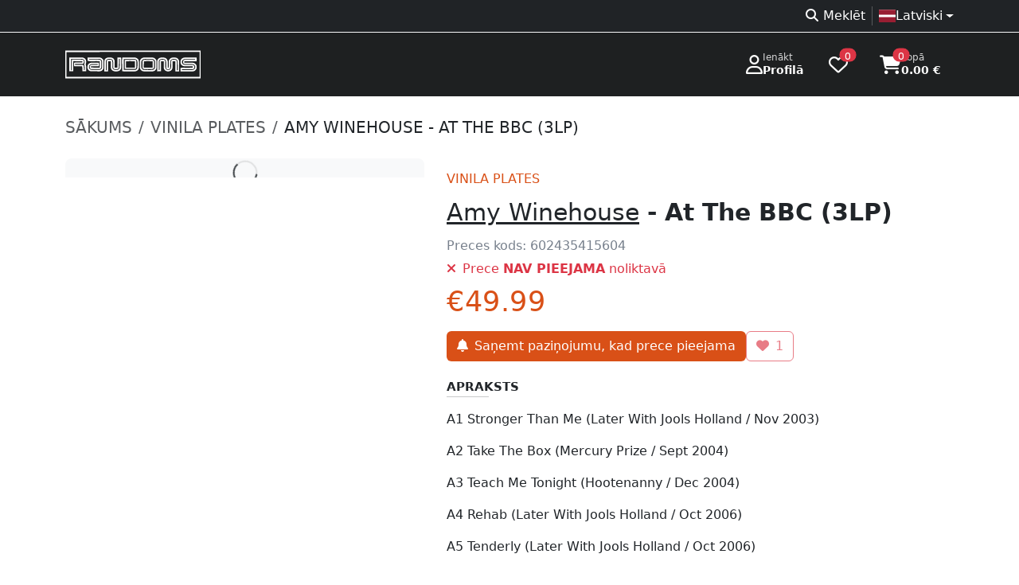

--- FILE ---
content_type: text/html; charset=UTF-8
request_url: https://randoms.lv/product/507/amy-winehouse-at-the-bbc-3lp/
body_size: 7778
content:
<!doctype html>
<html lang="lv" >
<head>
	<meta charset="utf-8">
	<meta name="viewport" content="width=device-width, initial-scale=1" />
	<link rel="icon" href="/assets/favicon.ico" type="image/x-icon" />
	<!-- developer EPIAS SIA -->
	<title>Amy Winehouse - At The BBC (3LP) | Randoms mūzikas veikals</title>
	<link rel="dns-prefetch" href="https://storage.randoms.lv" />
	<meta property="og:title" content="Amy Winehouse - At The BBC (3LP)" /><meta property="twitter:title" content="Amy Winehouse - At The BBC (3LP)" /><meta name="description" content="Vinila plates – A1 Stronger Than Me (Later With Jools Holland / Nov 2003) A2 Take The Box (Mercury Prize / Sept 2004) A3 Teach Me Tonight (Hootenanny / Dec 2..." /><meta property="twitter:description" content="Vinila plates – A1 Stronger Than Me (Later With Jools Holland / Nov 2003) A2 Take The Box (Mercury Prize / Sept 2004) A3 Teach Me Tonight (Hootenanny / Dec 2..." /><meta property="og:description" content="Vinila plates – A1 Stronger Than Me (Later With Jools Holland / Nov 2003) A2 Take The Box (Mercury Prize / Sept 2004) A3 Teach Me Tonight (Hootenanny / Dec 2..." /><meta property="og:url" content="https://randoms.lv/product/507/amy-winehouse-at-the-bbc-3lp/" /><meta property="og:type" content="product" /><meta property="og:site_name" content="Randoms mūzikas veikals" /><meta property="og:price:amount" content="49.99" /><meta property="og:price:currency" content="EUR" /><meta property="og:image" content="https://randoms.lv/other/thumbnail/?product_id=507" /><meta property="twitter:card" content="summary_large_image" /><meta name="title" content="Amy Winehouse - At The BBC (3LP) | Randoms mūzikas veikals" /><link rel="alternate" href="https://randoms.lv/product/507/amy-winehouse-at-the-bbc-3lp/" hreflang="lv" />
<link rel="alternate" href="https://randoms.lv/et/product/507/amy-winehouse-at-the-bbc-3lp/" hreflang="et" />
<link rel="alternate" href="https://randoms.lv/lt/product/507/amy-winehouse-at-the-bbc-3lp/" hreflang="lt" />
<link rel="alternate" href="https://randoms.lv/en/product/507/amy-winehouse-at-the-bbc-3lp/" hreflang="en" />
<link rel="alternate" href="https://randoms.lv/en/product/507/amy-winehouse-at-the-bbc-3lp/" hreflang="x-default" />
<link rel="canonical" href="https://randoms.lv/product/507/amy-winehouse-at-the-bbc-3lp/" />

		<link href="/assets/bootstrap/5.3.3/css/bootstrap.min.css" rel="stylesheet" fetchpriority="high" />
		<link href="/assets/style/randoms.css?1718830733" rel="stylesheet" fetchpriority="high" />
	<link href="/assets/fontawesome/6.7.2/css/all.min.css" rel="stylesheet" />

	<script src="/assets/jquery-3.7.1.min.js"></script>
	<script src="/assets/bootstrap/5.3.3/js/bootstrap.bundle.min.js"></script>
	<script src="https://randoms.lv/assets/fancyapps-ui/5.0.36/carousel/carousel.umd.js"></script><script src="https://randoms.lv/assets/fancyapps-ui/5.0.36/carousel/carousel.thumbs.umd.js"></script><link rel="stylesheet" href="https://randoms.lv/assets/fancyapps-ui/5.0.36/carousel/carousel.css" /><link rel="stylesheet" href="https://randoms.lv/assets/fancyapps-ui/5.0.36/carousel/carousel.thumbs.css" /><script src="https://randoms.lv/assets/fancyapps-ui/5.0.36/fancybox/fancybox.umd.js"></script><link rel="stylesheet" href="https://randoms.lv/assets/fancyapps-ui/5.0.36/fancybox/fancybox.css" /><link rel="stylesheet" href="https://randoms.lv/assets/flag-icons/7.2.1/css/flag-icons.min.css" />	<style>.select2-container--default .select2-selection--multiple{min-height:38px;border:1px solid #ced4da !important}</style>

		<script src="https://consent.digiworks.dev/consent/app/init.js" async></script>
	<script async src="https://www.googletagmanager.com/gtag/js?id=G-F5YRTMJ1BX" nonce="vcFo64p0pRC8X5xmfY7y4iDqaiFzKsPUVAq3WEF7k3ORHf7B0JmMTofycAmMnTvR"></script>
	<script nonce="6H5vE0J8FZuwCp65WUEYtgO8vQSx4dXCI4jcyz43ED4WjW1W2P34J6tiLx8KR2xS">
	window.dataLayer = window.dataLayer || [];
	function gtag(){dataLayer.push(arguments);}
	gtag('js', new Date());

	gtag('config', 'G-F5YRTMJ1BX');

	(function(w,d,s,l,i){w[l]=w[l]||[];w[l].push({'gtm.start':
	new Date().getTime(),event:'gtm.js'});var f=d.getElementsByTagName(s)[0],
	j=d.createElement(s),dl=l!='dataLayer'?'&l='+l:'';j.async=true;j.src=
	'https://www.googletagmanager.com/gtm.js?id='+i+dl;f.parentNode.insertBefore(j,f);
	})(window,document,'script','dataLayer','GTM-5L8XBLJ');</script>
		<script>
	function setCookie(key, value, expiry) {
		var expires = new Date();
		expires.setTime(expires.getTime() + (expiry * 24 * 60 * 60 * 1000));
		document.cookie = key + '=' + value + ';expires=' + expires.toUTCString() + ';path=/; Secure';
	}

	function getCookie(name) {
		var nameEQ = name + "=";
		var ca = document.cookie.split(';');
		for(var i=0;i < ca.length;i++) {
			var c = ca[i];
			while (c.charAt(0)==' ') c = c.substring(1,c.length);
			if (c.indexOf(nameEQ) == 0) return c.substring(nameEQ.length,c.length);
		}
		return null;
	}

	function eraseCookie(name){
		if(getCookie(name)){
			document.cookie = name+'=; Max-Age=0;';
		}
	}
	</script>
</head>
<body>
	<a href="#mainContent" class="skip-link btn btn-primary position-absolute">Doties uz lapas saturu</a>
    <a href="#footer" class="skip-link btn btn-primary position-absolute">Doties uz Kājeni</a>
		<noscript><iframe src="https://www.googletagmanager.com/ns.html?id=GTM-5L8XBLJ" height="0" width="0" style="display:none;visibility:hidden"></iframe></noscript>
		<div style="background-color:#1e2021;">
		<div class="bg-dark bg-opacity-75 border-bottom border-light">
			<div class="container d-flex justify-content-between align-items-center flex-wrap text-muted">
				<div>
								</div>
				<div class="d-flex flex-fill justify-content-end gap-1 py-1 text-white">
					<nav>
						<ul class="list-unstyled d-flex flex-fill justify-content-end gap-1 py-1 mb-0">
							<li><a href="https://randoms.lv/search/" class="text-decoration-none px-2 text-reset"><i class="fa-solid fa-magnifying-glass fa-fw me-1 d-none d-md-inline-block" role="presentation"></i>Meklēt</a></li><li class="vr"></li><li class="dropdown ps-2"><a class="nav-link dropdown-toggle d-flex align-items-center" href="#" role="button" data-bs-toggle="dropdown" aria-expanded="false" aria-haspopup="true"><div class="d-flex align-items-center gap-2"><div class="fi fi-lv"></div><div>Latviski</div></div></a><ul class="dropdown-menu"><li><a class="dropdown-item d-flex align-items-center gap-2" href="/lt/product/507/amy-winehouse-at-the-bbc-3lp/"><div class="fi fi-lt"></div>Lietuvių</a></li><li><a class="dropdown-item d-flex align-items-center gap-2" href="/et/product/507/amy-winehouse-at-the-bbc-3lp/"><div class="fi fi-ee"></div>Eesti</a></li><li><a class="dropdown-item d-flex align-items-center gap-2" href="/en/product/507/amy-winehouse-at-the-bbc-3lp/"><div class="fi fi-gb"></div>English</a></li></ul></li>						</ul>
					</nav>
				</div>
			</div>
		</div>
				<div class="text-white">
			<div class="container">
				<header class="d-flex flex-wrap flex-lg-nowrap align-items-center justify-content-center justify-content-md-between py-3">
					<a href="https://randoms.lv/" class="d-flex align-items-center flex-shrink-1 mb-2 mb-md-0 text-dark text-decoration-none">
						<img src="/assets/logo/c_white.svg" style="width:170px;height:40px;" alt="RANDOMS veikala logo" />
					</a>
					<div class="flex-shrink-1 d-flex justify-content-end">
												<a href="https://randoms.lv/login/" class="d-flex gap-3 align-items-center text-decoration-none text-reset px-3 py-2 rounded">
							<i class="fa-regular fa-user fs-4" role="presentation"></i>
							<div class="lh-sm small">
								<div class="small text-white" style="--bs-text-opacity: .8;">Ienākt</div>
								<div class="fw-bold">Profilā</div>
							</div>
						</a>
												<a href="https://randoms.lv/profile/wishlist/" class="d-flex gap-3 align-items-center text-decoration-none text-reset ps-3 pe-4 py-2 rounded">
							<i class="fa-regular fa-heart position-relative fs-4">
								<span class="position-absolute top-0 start-100 translate-middle badge rounded-pill bg-danger text-lowercase" style="font-size:10px;">
									0									<span class="visually-hidden">produkti vēlmju sarakstā</span>
								</span>
							</i>
						</a>
						<a href="https://randoms.lv/basket/" class="d-flex gap-3 align-items-center text-decoration-none text-reset px-3 py-2 rounded">
							<i class="fa-solid fa-cart-shopping position-relative fs-4">
								<span class="position-absolute top-0 start-100 translate-middle badge rounded-pill bg-danger text-lowercase" style="font-size:10px;">
									0									<span class="visually-hidden">produkti grozā</span>
								</span>
							</i>
							<div class="lh-sm small">
								<div class="small text-white" style="--bs-text-opacity: .8;">Kopā</div>
								<div class="fw-bold">0.00 €</div>
							</div>
						</a>
					</div>
				</header>
			</div>
		</div>
			</div>
	<main>
				<div id="mainContent">
			<div class="container py-4">
	<nav aria-label="breadcrumb">
		<ol class="breadcrumb fs-5">
			<li class="breadcrumb-item"><a href="/" class="text-muted text-decoration-none text-uppercase">Sākums</a></li>
						<li class="breadcrumb-item"><a href="/category/1/vinila-plates/" class="text-muted text-decoration-none text-uppercase">
				Vinila plates			</a></li>
						<li class="breadcrumb-item active text-dark text-uppercase text-truncate" aria-current="page">Amy Winehouse - At The BBC (3LP)</li>
		</ol>
	</nav>

	<script type="application/ld+json">
	{
		"@context": "https://schema.org",
		"@type": "BreadcrumbList",
		"itemListElement": [{
			"@type": "ListItem",
			"position": 1,
			"name": "RANDOMS",
			"item": "https://randoms.lv/"
		},{
			"@type": "ListItem",
			"position": 2,
			"name": "Vinila plates",
			"item": "https://randoms.lv/category/1/vinila-plates/"
		},{
			"@type": "ListItem",
			"position": 3,
			"name": "Amy Winehouse - At The BBC (3LP)",
			"item": "https://randoms.lv/product/507/amy-winehouse-at-the-bbc-3lp/"
		}]
	}
	</script>

	<div class="row mt-4 product mb-5">
		<div class="col-12 col-md-5"><div class="f-carousel" id="productImages"><div class="f-carousel__slide bg-light rounded-3 overflow-hidden" data-thumb-src="https://storage.randoms.lv/products/2025/04/25/01JSPSNX31B3NZ3XAGMEX08PBF.jpg"><a data-fancybox="gallery" href="https://storage.randoms.lv/products/2025/04/25/01JSPSNX31B3NZ3XAGMEX08PBF.jpg"><img data-lazy-src="https://storage.randoms.lv/products/2025/04/25/01JSPSNX31B3NZ3XAGMEX08PBF.jpg" alt="Amy Winehouse - At The BBC (3LP)" class="w-100 h-100" style="mix-blend-mode: multiply;" /></a></div></div></div>		<div class="col-12 col-md-7 p-3">
			
			<div class="d-flex justify-content-between">
				<div>
					<div class="h1 cat text-uppercase mb-0">Vinila plates</div>					<h1 class="h2 py-3 mb-0">
						<a href="https://randoms.lv/artist/229/amy-winehouse/" class="fw-normal text-reset">Amy Winehouse</a> - At The BBC (3LP)					</h1>
					<div class="code pb-2">Preces kods: <span class="mb-0 fw-normal fs-6 d-inline">602435415604</span></div>				</div>
				<div class="d-flex flex-column gap-3">
								</div>
			</div>
			<div class="available text-danger mb-2"><i class="fas fa-times pe-2" role="presentation"></i>Prece <b>NAV PIEEJAMA</b> noliktavā</div><div class="d-flex justify-content-between mt-2 mb-3"><div class="d-flex align-items-center gap-3"><div class="price">€49.99</div></div></div><form method="post"><div class="d-flex flex-wrap gap-2"><div>
								<a href="https://randoms.lv/login/" class="btn btn-buy">
									<span class="fas fa-bell me-2"></span>Saņemt paziņojumu, kad prece pieejama
								</a>
							</div><div>
							<button type="button" class="btn btn-outline-danger border-300" disabled>
								<i class="fas fa-heart me-2" role="presentation"></i><span class="count">1</span>
							</button>
						</div></div><div class="quantity_max text-danger mt-2" style="display:none;">Ir atlasīti visi noliktavā pieejamie eksemplāri!</div></form><style>
.input-spin-none::-webkit-outer-spin-button,
.input-spin-none::-webkit-inner-spin-button {
  -webkit-appearance: none;
  margin: 0;
}

.input-spin-none[type=number] {
  -moz-appearance: textfield;
}
</style>
<script>
$(function() {
var Selector = {
    DATA_QUANTITY_BTN: '[data-quantity] [data-type]',
    DATA_QUANTITY: '[data-quantity]',
    DATA_QUANTITY_INPUT: '[data-quantity] input[type="number"]'
  };
  var Events = {
    CLICK: 'click'
  };
  var Attributes = {
    MIN: 'min',
	MAX: 'max'
  };
  var DataKey = {
    TYPE: 'type'
  };
  var quantities = document.querySelectorAll(Selector.DATA_QUANTITY_BTN);
  quantities.forEach(function (quantity) {
    quantity.addEventListener(Events.CLICK, function (e) {
      var el = e.currentTarget;
      var type = $(el).attr('data-type');
      var numberInput = el.closest(Selector.DATA_QUANTITY).querySelector(Selector.DATA_QUANTITY_INPUT);
      var min = numberInput.getAttribute(Attributes.MIN);
      var max = numberInput.getAttribute(Attributes.MAX);
      var value = parseInt(numberInput.value, 10);

		$('.quantity_max').hide();
      if (type === 'plus') {
		  if(value < max){
			  value += 1;
		  }else{
			  $('.quantity_max').show();
		  }
      } else {
        value = value > min ? value -= 1 : value;
      }

      numberInput.value = value;
    });
  });
});
  </script>
						<div class="pt-4 h5 card-title text-uppercase mb-0">Apraksts</div>
			<hr class="col-2 col-md-1 mt-1 mb-3">
			<div><p>A1		Stronger Than Me (Later With Jools Holland / Nov 2003)<br />
</p><p>A2		Take The Box (Mercury Prize / Sept 2004)<br />
</p><p>A3		Teach Me Tonight (Hootenanny / Dec 2004)<br />
</p><p>A4		Rehab (Later With Jools Holland / Oct 2006)<br />
</p><p>A5		Tenderly (Later With Jools Holland / Oct 2006)<br />
</p><p>B1		Tears Dry On Their Own (Later With Jools Holland / Oct 2006)<br />
</p><p>B2		Monkey Man (Hootenanny / Dec 2006)<br />
</p><p>B3		I Heard It Through The Grapevine (Hootenanny / Dec 2006)<br />
</p><p>B4		Don't Go To Strangers (Hootenanny / Dec 2006)<br />
</p><p>B5		Love Is A Losing Game (Mercury Prize / Sept 2007)<br />
</p><p>C1		Know You Now (Leicester Summer Sundae / 2004)<br />
</p><p>C2		Fuck Me Pumps (T In The Park / 2004)<br />
</p><p>C3		In My Bed (T In The Park / 2004)<br />
</p><p>C4		October Song (T In The Park / 2004)<br />
</p><p>C5		Rehab (Pete Mitchell / 2006)<br />
</p><p>C6		You Know I'm No Good (Jo Whiley Live Lounge / 2007)<br />
</p><p>D1		Just Friends (Big Band Special / 2009)<br />
</p><p>D2		Love Is A Losing Game (Jools Holland / 2009)<br />
</p><p>D3		Tears Dry On Their Own (Jo Whiley Live Lounge / 2007)<br />
</p><p>D4		Best Friends, Right? (Leicester Summer Sundae / 2004)<br />
</p><p>D5		I Should Care (The Stables / 2004)<br />
</p><p>D6		Lullaby Of Birdland (The Stables / 2004)<br />
</p><p>D7		Valerie (Jo Whiley Live Lounge / 2007)<br />
</p><p>D8		To Know Him Is To Love Him (Pete Mitchell / 2006)<br />
</p><p>E1		Know You Now (Live At Porchester Hall / 2007)<br />
</p><p>E2		Tears Dry On Their Own (Live At Porchester Hall / 2007)<br />
</p><p>E3		You Know I'm No Good (Live At Porchester Hall / 2007)<br />
</p><p>E4		Just Friends (Live At Porchester Hall / 2007)<br />
</p><p>E5		He Can Only Hold Her (Live At Porchester Hall / 2007)<br />
</p><p>E6		I Heard Love Is Blind (Live At Porchester Hall / 2007)<br />
</p><p>E7		Rehab (Live At Porchester Hall / 2007)<br />
</p><p>F1		Take The Box (Live At Porchester Hall / 2007)<br />
</p><p>F2		Some Unholy War (Live At Porchester Hall / 2007)<br />
</p><p>F3		Back To Black (Live At Porchester Hall / 2007)<br />
</p><p>F4		Valerie (Live At Porchester Hall / 2007)<br />
</p><p>F5		Addicted (Live At Porchester Hall / 2007)<br />
</p><p>F6		Me & Mr Jones (Live At Porchester Hall / 2007)<br />
</p><p>F7		Monkey Man (Live At Porchester Hall / 2007)</p></div>
																		<div class="pt-4 h5 card-title text-uppercase mb-0">Žanrs</div>
			<hr class="col-2 col-md-1 mt-1 mb-3">
			<span class="badge bg-light text-dark me-2 mb-2 fs-6 fw-normal">Jazz</span>						<div id="btn-share"></div>
			<script>
			(function() {
				if (navigator.share) {
					const container = document.getElementById('btn-share');

					const hr = document.createElement('hr');
					hr.className = 'col-2 col-md-1 mt-1 mb-3';
					container.appendChild(hr);

					const btn = document.createElement('button');
					btn.innerHTML = '<i class="fa-solid fa-share fa-fw me-2"></i>Dalīties';
					btn.className = 'btn btn-light';
					btn.onclick = () => navigator.share({
						url: location.href
					}).catch(console.error);
					container.appendChild(btn);
				}
			})();
			</script>
		</div>
	</div>
<script type="application/ld+json">
{
	"@context": "https://schema.org",
	"@type": "Product",
	"name": "Amy Winehouse - At The BBC (3LP)",
	"description": "Vinila plates – A1 Stronger Than Me (Later With Jools Holland / Nov 2003) A2 Take The Box (Mercury Prize / Sept 2004) A3 Teach Me Tonight (Hootenanny / Dec 2...",
		"gtin": "602435415604",
	"sku": "602435415604",
			"brand": {
		"@type": "Brand",
		"name": "Amy Winehouse"
	},
			"category": "Vinila plates",
			"image": "https://storage.randoms.lv/products/2025/04/25/01JSPSNX31B3NZ3XAGMEX08PBF.jpg",
			"offers": {
		"@type": "Offer",
		"price": "49.99",
		"priceCurrency": "EUR",
				"availability": "https://schema.org/OutOfStock",
		"itemCondition": "https://schema.org/NewCondition",
		"url": "https://randoms.lv/product/507/amy-winehouse-at-the-bbc-3lp/"
	}	}
</script>
<script type="application/ld+json">
{
	"@context": "https://schema.org",
	"@type": "MusicAlbum",
	"name": "At The BBC (3LP)",
	"url": "https://randoms.lv/product/507/amy-winehouse-at-the-bbc-3lp/",
		"image": "https://storage.randoms.lv/products/2025/04/25/01JSPSNX31B3NZ3XAGMEX08PBF.jpg",
				"byArtist": {
		"@type": "MusicGroup",
		"url": "https://randoms.lv/artist/229/amy-winehouse/",
		"name": "Amy Winehouse"
	},
	"genre": ["Jazz"]}
</script>

		<div class="similar_block">
		<div class="ht">Apmeklētāji skatās arī šīs preces</div>
		<div id="similar" class="row row-cols-2 row-cols-sm-2 row-cols-lg-3 row-cols-xl-4 row-cols-xxl-5 mt-4" style="--bs-gutter-x:2rem;--bs-gutter-y:2rem;">
			<div class="col-12 col-md-6 col-lg-4 col-xl-3 mb-3 placeholder-glow">
				<div class="card d-block position-relative">
					<div class="ratio ratio-1x1 placeholder"></div>
					<div class="card-body">
						<div class="mb-1"><div class="w-50 placeholder"></div></div>
						<div class="title"><div class="w-75 placeholder"></div></div>
						<div class="price pt-2"><div class="w-25 placeholder"></div></div>
					</div>
				</div>
			</div><div class="col-12 col-md-6 col-lg-4 col-xl-3 mb-3 placeholder-glow">
				<div class="card d-block position-relative">
					<div class="ratio ratio-1x1 placeholder"></div>
					<div class="card-body">
						<div class="mb-1"><div class="w-50 placeholder"></div></div>
						<div class="title"><div class="w-75 placeholder"></div></div>
						<div class="price pt-2"><div class="w-25 placeholder"></div></div>
					</div>
				</div>
			</div><div class="col-12 col-md-6 col-lg-4 col-xl-3 mb-3 placeholder-glow">
				<div class="card d-block position-relative">
					<div class="ratio ratio-1x1 placeholder"></div>
					<div class="card-body">
						<div class="mb-1"><div class="w-50 placeholder"></div></div>
						<div class="title"><div class="w-75 placeholder"></div></div>
						<div class="price pt-2"><div class="w-25 placeholder"></div></div>
					</div>
				</div>
			</div><div class="col-12 col-md-6 col-lg-4 col-xl-3 mb-3 placeholder-glow">
				<div class="card d-block position-relative">
					<div class="ratio ratio-1x1 placeholder"></div>
					<div class="card-body">
						<div class="mb-1"><div class="w-50 placeholder"></div></div>
						<div class="title"><div class="w-75 placeholder"></div></div>
						<div class="price pt-2"><div class="w-25 placeholder"></div></div>
					</div>
				</div>
			</div><div class="col-12 col-md-6 col-lg-4 col-xl-3 mb-3 placeholder-glow">
				<div class="card d-block position-relative">
					<div class="ratio ratio-1x1 placeholder"></div>
					<div class="card-body">
						<div class="mb-1"><div class="w-50 placeholder"></div></div>
						<div class="title"><div class="w-75 placeholder"></div></div>
						<div class="price pt-2"><div class="w-25 placeholder"></div></div>
					</div>
				</div>
			</div>		</div>
	</div>
<script>
var similar_items = [];
var similar_times = 0;
function similar(){
	fetch('/other/search/?m=similar&l=lv&p=507', {priority: 'low'})
    .then(response => response.json())
    .then(results => {
		similar_times++;
		if(similar_items.length == 0){
			$('#similar').html('');
		}

		$.each(results, function(key, result){
			if(!similar_items.includes(result.id) && similar_items.length < 5){
				if(result.html){
					$('#similar').append(result.html);
				}else{
					$('#similar').append('<div class="col-12 col-md-6 col-lg-4 col-xl-3 mb-3">'+
						'<div class="card d-block position-relative">'+
							'<div class="ratio ratio-1x1">'+
								'<img src="'+result.image+'" class="card-img-top" alt="'+result.title+'" />'+
							'</div>'+
							'<div class="card-body">'+
								'<div class="mb-1 fw-bold">'+result.artist+'</div>'+
								'<a href="https://randoms.lv'+result.url+'" class="title stretched-link text-decoration-none d-inline-block text-truncate w-100" title="'+result.title+'">'+result.title+'</a>'+
								'<div class="price pt-2">€'+result.price+'</div>'+
							'</div>'+
						'</div>'+
					'</div>');
				}

				similar_items.push(result.id);
			}
		});

		if(similar_times < 5 && similar_items.length < 5){
			similar();
		}

		if(similar_items.length == 0){
			$('.similar_block').hide();
		}
	})
    .catch(error => console.error('Error fetching data:', error));
}

similar();
</script>
	</div>

<script>
window.addEventListener('load', function () {
	const container = document.getElementById('productImages');
	const options = { adaptiveHeight: true, Dots: false };

	new Carousel(container, options, { Thumbs });

	Fancybox.bind("[data-fancybox='gallery']");
});
</script>		</div>
			</main>
		<footer id="footer">
		<div class="container-lg py-5">
			<div class="row">
				<div class="col-12 col-md-3">
					<div class="fw-bold mb-3">Produktu kategorijas</div>
					<ul class="ps-0">
						<li><a href="https://randoms.lv/category/1/vinila-plates/" title="Vinila plates">Vinila plates</a></li><li><a href="https://randoms.lv/category/2/cd-diski/" title="CD diski">CD diski</a></li><li><a href="https://randoms.lv/category/3/apgerbs/" title="Apģērbs">Apģērbs</a></li><li><a href="https://randoms.lv/category/7/aksesuari/" title="Aksesuāri">Aksesuāri</a></li><li><a href="https://randoms.lv/category/8/opposuits/" title="OPPOSUITS">OPPOSUITS</a></li><li><a href="https://randoms.lv/category/9/kasetes/" title="Kasetes">Kasetes</a></li><li><a href="https://randoms.lv/category/10/dvd-blu-ray/" title="DVD / Blu-Ray">DVD / Blu-Ray</a></li><li><a href="https://randoms.lv/category/11/komiksi/" title="Komiksi">Komiksi</a></li><li><a href="https://randoms.lv/category/12/zekes/" title="Zeķes">Zeķes</a></li><li><a href="https://randoms.lv/category/24/kruzes/" title="Krūzes">Krūzes</a></li>					</ul>
				</div>
				<div class="col-12 col-md-3">
					<div class="fw-bold mb-3">Citas sadaļas</div>
					<ul class="ps-0">
						<li><a href="https://randoms.lv/rules/" title="Lietošanas noteikumi">Lietošanas noteikumi</a></li><li><a href="https://randoms.lv/cookies/" title="Sīkdatnes">Sīkdatnes</a></li><li><a href="https://randoms.lv/delivery/" title="Preču piegāde un atgriešana">Preču piegāde un atgriešana</a></li><li><a href="https://randoms.lv/about/" title="Par mums">Par mums</a></li><li><a href="https://randoms.lv/privacy/" title="Privātuma politika">Privātuma politika</a></li><li><a href="https://randoms.lv/agreement/" title="Distances līgums">Distances līgums</a></li>						<li><a href="https://randoms.lv/faq/">FAQ</a></li>
					</ul>
				</div>
				<div class="col-12 col-md-3">
					<div class="fw-bold mb-3">Veikala darba laiks Rīgā</div>
					<div class="row text-muted pb-1"><div class="col-1 col-md-3 col-lg-2 col-xxl-2">P</div><div class="col-11 col-md-9 col-lg-10 col-xxl-10">11.00 – 20.00</div></div><div class="row text-muted pb-1"><div class="col-1 col-md-3 col-lg-2 col-xxl-2">O</div><div class="col-11 col-md-9 col-lg-10 col-xxl-10">11.00 – 20.00</div></div><div class="row text-muted pb-1"><div class="col-1 col-md-3 col-lg-2 col-xxl-2">T</div><div class="col-11 col-md-9 col-lg-10 col-xxl-10">11.00 – 20.00</div></div><div class="row text-muted pb-1"><div class="col-1 col-md-3 col-lg-2 col-xxl-2">C</div><div class="col-11 col-md-9 col-lg-10 col-xxl-10">11.00 – 20.00</div></div><div class="row text-muted pb-1"><div class="col-1 col-md-3 col-lg-2 col-xxl-2">Pk</div><div class="col-11 col-md-9 col-lg-10 col-xxl-10">11.00 – 20.00</div></div><div class="row text-muted pb-1"><div class="col-1 col-md-3 col-lg-2 col-xxl-2">S</div><div class="col-11 col-md-9 col-lg-10 col-xxl-10">11.00 – 20.00</div></div><div class="row text-muted pb-1"><div class="col-1 col-md-3 col-lg-2 col-xxl-2">Sv</div><div class="col-11 col-md-9 col-lg-10 col-xxl-10">11.00 – 20.00</div></div>				</div>
				<div class="col-12 col-md-3">
					<div class="fw-bold mb-3">Kontaktinformācija</div>
					<ul class="ps-0">
						<li><a href="/cdn-cgi/l/email-protection#4f222e26230f3d2e212b20223c612339" title="E-pasts"><i class="fas fa-envelope fa-fw me-2" role="presentation"></i><span class="__cf_email__" data-cfemail="87eae6eeebc7f5e6e9e3e8eaf4a9ebf1">[email&#160;protected]</span></a></li>
						<li><a href="tel:+37167225212" title="Tālrunis"><i class="fas fa-phone-alt fa-fw me-2" role="presentation"></i>+371 67225212</a></li>
						<li><a href="https://wa.me/37129522565" title="Whatsapp (atveras jaunā cilnē)" target="_blank" rel="noopener noreferrer"><i class="fab fa-whatsapp fa-fw me-2" role="presentation"></i>+371 29522565</a></li>
						<li><a href="https://goo.gl/maps/bm32HCzMCGvmWw9E7" title="Adrese (Google Maps atveras jaunā cilnē)" target="_blank" rel="noopener noreferrer"><i class="fas fa-home fa-fw me-2" role="presentation"></i>Vaļņu iela 18, Rīga, LV-1050</a></li>
					</ul>

					<div class="fw-bold mb-3">Mēs sociālajos tīklos</div>
					<a href="https://www.facebook.com/randomslv" title="Facebook (atveras jaunā cilnē)" class="btn btn-light me-2" target="_blank" rel="noopener noreferrer"><i class="fab fa-facebook-f" role="presentation"></i><span class="visually-hidden">Facebook</span></a>
					<a href="https://www.instagram.com/randomslv" title="Instagram (atveras jaunā cilnē)" class="btn btn-light me-2" target="_blank" rel="noopener noreferrer"><i class="fab fa-instagram" role="presentation"></i><span class="visually-hidden">Instagram</span></a>
				</div>
			</div>

			<hr class="text-light" />
			<div class="text-center pt-4 text-secondary">
				Visas tiesības paturētas <span class="px-1">©</span> Randoms.lv 2026				<div class="text-muted">SIA BTP; reģ .nr. 40003520179; pvn maksātāja nr. LV40003520179; jur. adrese Dzirnavu iela 57, Rīga, LV-1010</div>
			</div>
		</div>
	</footer>
	<a href="#top" id="scroll-up-btn" class="btn btn-light text-orange rounded-circle shadow-sm"><i class="fa-solid fa-angles-up"></i></a>
<style>
#scroll-up-btn {
    position: fixed;
    bottom: 20px;
    right: 20px;
    opacity: 0;
    visibility: hidden;
    transition: opacity 0.3s, visibility 0.3s;
    z-index: 1000;
    cursor: pointer;
}
</style>
<script data-cfasync="false" src="/cdn-cgi/scripts/5c5dd728/cloudflare-static/email-decode.min.js"></script><script>
document.addEventListener('DOMContentLoaded', (event) => {
    const scrollUpBtn = document.getElementById('scroll-up-btn');

    window.addEventListener('scroll', () => {
        if (window.scrollY > window.innerHeight) {
            scrollUpBtn.style.opacity = '1';
            scrollUpBtn.style.visibility = 'visible';
        } else {
            scrollUpBtn.style.opacity = '0';
            scrollUpBtn.style.visibility = 'hidden';
        }
    });
});
</script>
<script type='application/ld+json'>
{
  "@context" : "http://schema.org",
  "@type" : "Website",
  "name" : "RANDOMS",
  "alternateName" : "randoms.lv",
  "url" : "https://randoms.lv/",
  "potentialAction": {
	  "@type": "SearchAction",
	  "target": {
		"@type": "EntryPoint",
		"urlTemplate": "https://randoms.lv/search/?s={search_term_string}"
	  },
	  "query-input": "required name=search_term_string"
	}
}
</script>
<script>
if(!navigator.share){
	$('._share').hide();
}

$(function(){
	$('[data-bs-toggle="tooltip"]').tooltip();
	$('[data-bs-toggle="popover"]').popover();
		$('.worktimewarn_close').on( 'click', function() {
		setCookie( 'worktimewarning', '', 7);
		$('#worktimewarn').fadeOut( 400, function() { $(this).remove(); });
	});
});

</script>
<script defer src="https://static.cloudflareinsights.com/beacon.min.js/vcd15cbe7772f49c399c6a5babf22c1241717689176015" integrity="sha512-ZpsOmlRQV6y907TI0dKBHq9Md29nnaEIPlkf84rnaERnq6zvWvPUqr2ft8M1aS28oN72PdrCzSjY4U6VaAw1EQ==" data-cf-beacon='{"version":"2024.11.0","token":"cdda41239e2d49cea67462d4716c7aff","r":1,"server_timing":{"name":{"cfCacheStatus":true,"cfEdge":true,"cfExtPri":true,"cfL4":true,"cfOrigin":true,"cfSpeedBrain":true},"location_startswith":null}}' crossorigin="anonymous"></script>
</body>
</html>

--- FILE ---
content_type: application/javascript
request_url: https://eu-assets.i.posthog.com/array/phc_SAdO3mtjUhjWiWEC5G88Jjnb4RxtpucfJaDhkABtpXu/config.js
body_size: -141
content:
(function() {
  window._POSTHOG_REMOTE_CONFIG = window._POSTHOG_REMOTE_CONFIG || {};
  window._POSTHOG_REMOTE_CONFIG['phc_SAdO3mtjUhjWiWEC5G88Jjnb4RxtpucfJaDhkABtpXu'] = {
    config: {"token": "phc_SAdO3mtjUhjWiWEC5G88Jjnb4RxtpucfJaDhkABtpXu", "supportedCompression": ["gzip", "gzip-js"], "hasFeatureFlags": false, "captureDeadClicks": false, "capturePerformance": {"network_timing": true, "web_vitals": true, "web_vitals_allowed_metrics": null}, "autocapture_opt_out": false, "autocaptureExceptions": false, "analytics": {"endpoint": "/i/v0/e/"}, "elementsChainAsString": true, "errorTracking": {"autocaptureExceptions": false, "suppressionRules": []}, "logs": {"captureConsoleLogs": false}, "sessionRecording": false, "heatmaps": true, "conversations": false, "surveys": false, "productTours": false, "defaultIdentifiedOnly": true},
    siteApps: []
  }
})();